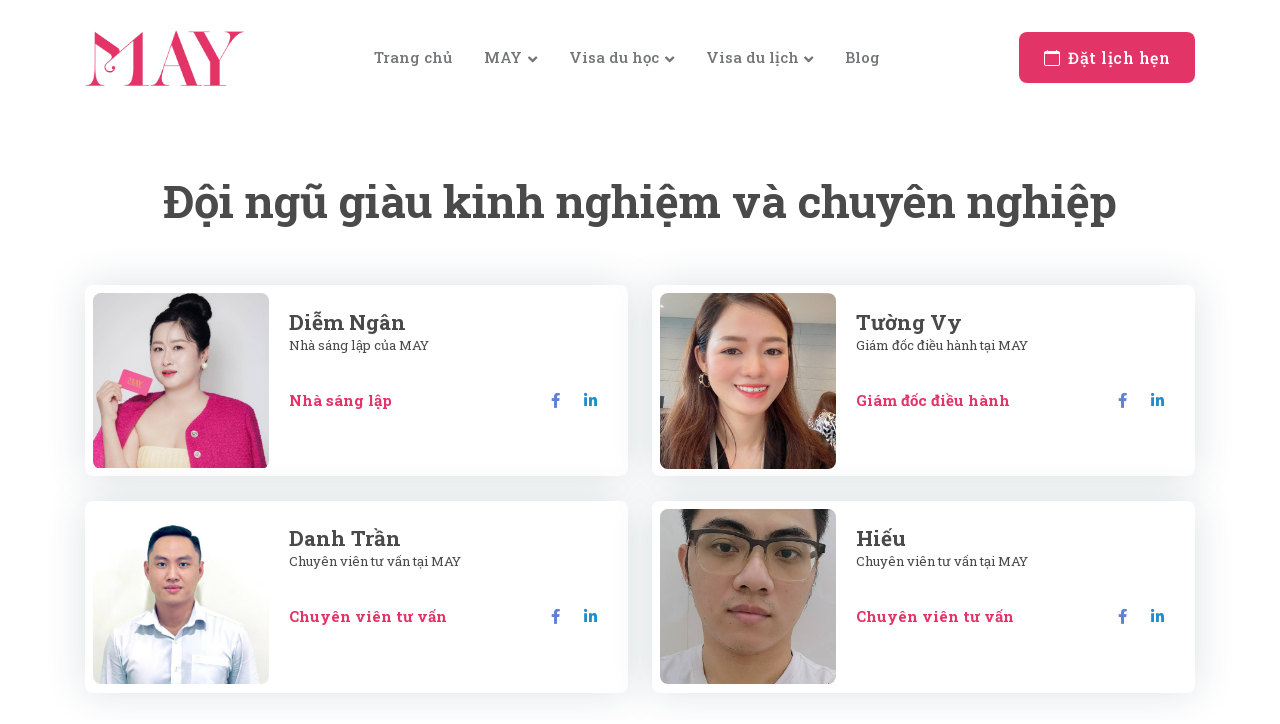

--- FILE ---
content_type: text/html; charset=UTF-8
request_url: https://www.mayedu.vn/may/doi-ngu/
body_size: 9732
content:
<!doctype html>
<html lang="en-US"
	prefix="og: https://ogp.me/ns#" >
    <head><style>img.lazy{min-height:1px}</style><link rel="preload" href="https://www.mayedu.vn/wp-content/plugins/w3-total-cache/pub/js/lazyload.min.js" as="script">
        
        <!-- Favicon -->
        <link rel="shortcut icon" href="https://www.mayedu.vn/wp-content/themes/mayv3/favicon.ico">

        <!-- Google Font -->
        <link rel="preconnect" href="https://fonts.googleapis.com">
        <link rel="preconnect" href="https://fonts.gstatic.com" crossorigin>
        <link rel="stylesheet" href="https://fonts.googleapis.com/css2?family=Roboto+Slab:wght@300;400;500;600;700&family=Roboto:wght@400;500;700&display=swap">
        
        <!-- Required meta tags -->
        <meta charset="UTF-8">
        <meta name="viewport" content="width=device-width, initial-scale=1, shrink-to-fit=no">
        <link rel="alternate" type="application/rss+xml" title="RSS 2.0" href="https://www.mayedu.vn/feed/" />
        <link rel="alternate" type="text/xml" title="RSS .92" href="https://www.mayedu.vn/feed/rss/" />
        <link rel="alternate" type="application/atom+xml" title="Atom 0.3" href="https://www.mayedu.vn/feed/atom/" />
                <link rel="alternate" href="https://www.mayedu.vn/may/doi-ngu" hreflang="vi-vn" />
        <link rel="pingback" href="https://www.mayedu.vn/xmlrpc.php" />


        <!-- Plugins CSS -->
        <link rel="stylesheet" type="text/css" href="https://www.mayedu.vn/wp-content/themes/mayv3/assets/vendor/font-awesome/css/all.min.css">
        <link rel="stylesheet" type="text/css" href="https://www.mayedu.vn/wp-content/themes/mayv3/assets/vendor/bootstrap-icons/bootstrap-icons.css">
        <link rel="stylesheet" type="text/css" href="https://www.mayedu.vn/wp-content/themes/mayv3/assets/vendor/tiny-slider/tiny-slider.css">
        <link rel="stylesheet" type="text/css" href="https://www.mayedu.vn/wp-content/themes/mayv3/assets/vendor/glightbox/css/glightbox.css">
        <link rel="stylesheet" type="text/css" href="https://www.mayedu.vn/wp-content/themes/mayv3/assets/vendor/dzsparallaxer/dzsparallaxer.css">

        <!-- Theme CSS -->
	    <link rel="stylesheet" type="text/css" href="https://www.mayedu.vn/wp-content/themes/mayv3/assets/css/style.css">

        <!-- Google tag (gtag.js) -->
<script async src="https://www.googletagmanager.com/gtag/js?id=G-CL560G8GRL" type="27991b7f92a28ce12679ae04-text/javascript"></script>
<script type="27991b7f92a28ce12679ae04-text/javascript">
  window.dataLayer = window.dataLayer || [];
  function gtag(){dataLayer.push(arguments);}
  gtag('js', new Date());

  gtag('config', 'G-CL560G8GRL');
</script>
<!-- Google Tag Manager -->
<script type="27991b7f92a28ce12679ae04-text/javascript">(function(w,d,s,l,i){w[l]=w[l]||[];w[l].push({'gtm.start':
new Date().getTime(),event:'gtm.js'});var f=d.getElementsByTagName(s)[0],
j=d.createElement(s),dl=l!='dataLayer'?'&l='+l:'';j.async=true;j.src=
'https://www.googletagmanager.com/gtm.js?id='+i+dl;f.parentNode.insertBefore(j,f);
})(window,document,'script','dataLayer','GTM-K7XHJ5ZP');</script>
<!-- End Google Tag Manager -->        
        <!-- Mixpanel tracking -->
        <script type="27991b7f92a28ce12679ae04-text/javascript">
            (function (f, b) { if (!b.__SV) { var e, g, i, h; window.mixpanel = b; b._i = []; b.init = function (e, f, c) { function g(a, d) { var b = d.split("."); 2 == b.length && ((a = a[b[0]]), (d = b[1])); a[d] = function () { a.push([d].concat(Array.prototype.slice.call(arguments, 0))); }; } var a = b; "undefined" !== typeof c ? (a = b[c] = []) : (c = "mixpanel"); a.people = a.people || []; a.toString = function (a) { var d = "mixpanel"; "mixpanel" !== c && (d += "." + c); a || (d += " (stub)"); return d; }; a.people.toString = function () { return a.toString(1) + ".people (stub)"; }; i = "disable time_event track track_pageview track_links track_forms track_with_groups add_group set_group remove_group register register_once alias unregister identify name_tag set_config reset opt_in_tracking opt_out_tracking has_opted_in_tracking has_opted_out_tracking clear_opt_in_out_tracking start_batch_senders people.set people.set_once people.unset people.increment people.append people.union people.track_charge people.clear_charges people.delete_user people.remove".split( " "); for (h = 0; h < i.length; h++) g(a, i[h]); var j = "set set_once union unset remove delete".split(" "); a.get_group = function () { function b(c) { d[c] = function () { call2_args = arguments; call2 = [c].concat(Array.prototype.slice.call(call2_args, 0)); a.push([e, call2]); }; } for ( var d = {}, e = ["get_group"].concat( Array.prototype.slice.call(arguments, 0)), c = 0; c < j.length; c++) b(j[c]); return d; }; b._i.push([e, f, c]); }; b.__SV = 1.2; e = f.createElement("script"); e.type = "text/javascript"; e.async = !0; e.src = "undefined" !== typeof MIXPANEL_CUSTOM_LIB_URL ? MIXPANEL_CUSTOM_LIB_URL : "file:" === f.location.protocol && "//cdn.mxpnl.com/libs/mixpanel-2-latest.min.js".match(/^\/\//) ? "https://cdn.mxpnl.com/libs/mixpanel-2-latest.min.js" : "//cdn.mxpnl.com/libs/mixpanel-2-latest.min.js"; g = f.getElementsByTagName("script")[0]; g.parentNode.insertBefore(e, g); } })(document, window.mixpanel || []);
        </script>
        <script type="27991b7f92a28ce12679ae04-text/javascript">
            window.mixpanel.init('e9b4c36c6d5fd92837b385a2da3ec569', {debug: true, track_pageview: true, persistence: 'localStorage'});
            window.mixpanel.identify('1JgvD89IlJDwtwvxF5PUpp');
        </script>


        <title>Đội ngũ | Du học MAY</title>
<meta name='robots' content='max-image-preview:large' />
	<style>img:is([sizes="auto" i], [sizes^="auto," i]) { contain-intrinsic-size: 3000px 1500px }</style>
	
<!-- All In One SEO Pack 3.7.1[5251,5284] -->
<script type="application/ld+json" class="aioseop-schema">{"@context":"https://schema.org","@graph":[{"@type":"Organization","@id":"https://www.mayedu.vn/#organization","url":"https://www.mayedu.vn/","name":"Du học MAY","sameAs":["http://facebook.com/duhocmay"],"logo":{"@type":"ImageObject","@id":"https://www.mayedu.vn/#logo","url":"http://mayedu.vn/wp-content/uploads/2020/12/IMG_1440.png"},"image":{"@id":"https://www.mayedu.vn/#logo"},"contactPoint":{"@type":"ContactPoint","telephone":"+0906600329","contactType":"customer support"}},{"@type":"WebSite","@id":"https://www.mayedu.vn/#website","url":"https://www.mayedu.vn/","name":"Du học MAY","publisher":{"@id":"https://www.mayedu.vn/#organization"},"potentialAction":{"@type":"SearchAction","target":"https://www.mayedu.vn/?s={search_term_string}","query-input":"required name=search_term_string"}},{"@type":"WebPage","@id":"https://www.mayedu.vn/may/doi-ngu/#webpage","url":"https://www.mayedu.vn/may/doi-ngu/","inLanguage":"en-US","name":"Đội ngũ","isPartOf":{"@id":"https://www.mayedu.vn/#website"},"breadcrumb":{"@id":"https://www.mayedu.vn/may/doi-ngu/#breadcrumblist"},"datePublished":"2023-10-19T09:45:15+00:00","dateModified":"2023-10-19T09:45:15+00:00"},{"@type":"BreadcrumbList","@id":"https://www.mayedu.vn/may/doi-ngu/#breadcrumblist","itemListElement":[{"@type":"ListItem","position":1,"item":{"@type":"WebPage","@id":"https://www.mayedu.vn/","url":"https://www.mayedu.vn/","name":"Du học MAY"}},{"@type":"ListItem","position":2,"item":{"@type":"WebPage","@id":"https://www.mayedu.vn/may/","url":"https://www.mayedu.vn/may/","name":"MAY"}},{"@type":"ListItem","position":3,"item":{"@type":"WebPage","@id":"https://www.mayedu.vn/may/doi-ngu/","url":"https://www.mayedu.vn/may/doi-ngu/","name":"Đội ngũ"}}]}]}</script>
<link rel="canonical" href="https://www.mayedu.vn/may/doi-ngu/" />
<meta property="og:type" content="article" />
<meta property="og:title" content="Đội ngũ | Du học MAY" />
<meta property="og:description" content="Cần thông tin về Đội ngũ page" />
<meta property="og:url" content="https://www.mayedu.vn/may/doi-ngu/" />
<meta property="og:site_name" content="Du học MAY" />
<meta property="og:image" content="https://mayedu.vn/wp-content/uploads/2020/12/IMG_1440.png" />
<meta property="article:published_time" content="2023-10-19T09:45:15Z" />
<meta property="article:modified_time" content="2023-10-19T09:45:15Z" />
<meta property="og:image:secure_url" content="https://mayedu.vn/wp-content/uploads/2020/12/IMG_1440.png" />
<meta name="twitter:card" content="summary" />
<meta name="twitter:title" content="Đội ngũ | Du học MAY" />
<meta name="twitter:description" content="Cần thông tin về Đội ngũ page" />
<meta name="twitter:image" content="https://mayedu.vn/wp-content/uploads/2020/12/IMG_1440.png" />
<!-- All In One SEO Pack -->
<script type="27991b7f92a28ce12679ae04-text/javascript">
/* <![CDATA[ */
window._wpemojiSettings = {"baseUrl":"https:\/\/s.w.org\/images\/core\/emoji\/15.1.0\/72x72\/","ext":".png","svgUrl":"https:\/\/s.w.org\/images\/core\/emoji\/15.1.0\/svg\/","svgExt":".svg","source":{"concatemoji":"https:\/\/www.mayedu.vn\/wp-includes\/js\/wp-emoji-release.min.js?ver=6.8.1"}};
/*! This file is auto-generated */
!function(i,n){var o,s,e;function c(e){try{var t={supportTests:e,timestamp:(new Date).valueOf()};sessionStorage.setItem(o,JSON.stringify(t))}catch(e){}}function p(e,t,n){e.clearRect(0,0,e.canvas.width,e.canvas.height),e.fillText(t,0,0);var t=new Uint32Array(e.getImageData(0,0,e.canvas.width,e.canvas.height).data),r=(e.clearRect(0,0,e.canvas.width,e.canvas.height),e.fillText(n,0,0),new Uint32Array(e.getImageData(0,0,e.canvas.width,e.canvas.height).data));return t.every(function(e,t){return e===r[t]})}function u(e,t,n){switch(t){case"flag":return n(e,"\ud83c\udff3\ufe0f\u200d\u26a7\ufe0f","\ud83c\udff3\ufe0f\u200b\u26a7\ufe0f")?!1:!n(e,"\ud83c\uddfa\ud83c\uddf3","\ud83c\uddfa\u200b\ud83c\uddf3")&&!n(e,"\ud83c\udff4\udb40\udc67\udb40\udc62\udb40\udc65\udb40\udc6e\udb40\udc67\udb40\udc7f","\ud83c\udff4\u200b\udb40\udc67\u200b\udb40\udc62\u200b\udb40\udc65\u200b\udb40\udc6e\u200b\udb40\udc67\u200b\udb40\udc7f");case"emoji":return!n(e,"\ud83d\udc26\u200d\ud83d\udd25","\ud83d\udc26\u200b\ud83d\udd25")}return!1}function f(e,t,n){var r="undefined"!=typeof WorkerGlobalScope&&self instanceof WorkerGlobalScope?new OffscreenCanvas(300,150):i.createElement("canvas"),a=r.getContext("2d",{willReadFrequently:!0}),o=(a.textBaseline="top",a.font="600 32px Arial",{});return e.forEach(function(e){o[e]=t(a,e,n)}),o}function t(e){var t=i.createElement("script");t.src=e,t.defer=!0,i.head.appendChild(t)}"undefined"!=typeof Promise&&(o="wpEmojiSettingsSupports",s=["flag","emoji"],n.supports={everything:!0,everythingExceptFlag:!0},e=new Promise(function(e){i.addEventListener("DOMContentLoaded",e,{once:!0})}),new Promise(function(t){var n=function(){try{var e=JSON.parse(sessionStorage.getItem(o));if("object"==typeof e&&"number"==typeof e.timestamp&&(new Date).valueOf()<e.timestamp+604800&&"object"==typeof e.supportTests)return e.supportTests}catch(e){}return null}();if(!n){if("undefined"!=typeof Worker&&"undefined"!=typeof OffscreenCanvas&&"undefined"!=typeof URL&&URL.createObjectURL&&"undefined"!=typeof Blob)try{var e="postMessage("+f.toString()+"("+[JSON.stringify(s),u.toString(),p.toString()].join(",")+"));",r=new Blob([e],{type:"text/javascript"}),a=new Worker(URL.createObjectURL(r),{name:"wpTestEmojiSupports"});return void(a.onmessage=function(e){c(n=e.data),a.terminate(),t(n)})}catch(e){}c(n=f(s,u,p))}t(n)}).then(function(e){for(var t in e)n.supports[t]=e[t],n.supports.everything=n.supports.everything&&n.supports[t],"flag"!==t&&(n.supports.everythingExceptFlag=n.supports.everythingExceptFlag&&n.supports[t]);n.supports.everythingExceptFlag=n.supports.everythingExceptFlag&&!n.supports.flag,n.DOMReady=!1,n.readyCallback=function(){n.DOMReady=!0}}).then(function(){return e}).then(function(){var e;n.supports.everything||(n.readyCallback(),(e=n.source||{}).concatemoji?t(e.concatemoji):e.wpemoji&&e.twemoji&&(t(e.twemoji),t(e.wpemoji)))}))}((window,document),window._wpemojiSettings);
/* ]]> */
</script>
<style id='wp-emoji-styles-inline-css' type='text/css'>

	img.wp-smiley, img.emoji {
		display: inline !important;
		border: none !important;
		box-shadow: none !important;
		height: 1em !important;
		width: 1em !important;
		margin: 0 0.07em !important;
		vertical-align: -0.1em !important;
		background: none !important;
		padding: 0 !important;
	}
</style>
<link rel='stylesheet' id='wp-block-library-css' href='https://www.mayedu.vn/wp-includes/css/dist/block-library/style.min.css?ver=6.8.1' type='text/css' media='all' />
<style id='classic-theme-styles-inline-css' type='text/css'>
/*! This file is auto-generated */
.wp-block-button__link{color:#fff;background-color:#32373c;border-radius:9999px;box-shadow:none;text-decoration:none;padding:calc(.667em + 2px) calc(1.333em + 2px);font-size:1.125em}.wp-block-file__button{background:#32373c;color:#fff;text-decoration:none}
</style>
<style id='global-styles-inline-css' type='text/css'>
:root{--wp--preset--aspect-ratio--square: 1;--wp--preset--aspect-ratio--4-3: 4/3;--wp--preset--aspect-ratio--3-4: 3/4;--wp--preset--aspect-ratio--3-2: 3/2;--wp--preset--aspect-ratio--2-3: 2/3;--wp--preset--aspect-ratio--16-9: 16/9;--wp--preset--aspect-ratio--9-16: 9/16;--wp--preset--color--black: #000000;--wp--preset--color--cyan-bluish-gray: #abb8c3;--wp--preset--color--white: #ffffff;--wp--preset--color--pale-pink: #f78da7;--wp--preset--color--vivid-red: #cf2e2e;--wp--preset--color--luminous-vivid-orange: #ff6900;--wp--preset--color--luminous-vivid-amber: #fcb900;--wp--preset--color--light-green-cyan: #7bdcb5;--wp--preset--color--vivid-green-cyan: #00d084;--wp--preset--color--pale-cyan-blue: #8ed1fc;--wp--preset--color--vivid-cyan-blue: #0693e3;--wp--preset--color--vivid-purple: #9b51e0;--wp--preset--gradient--vivid-cyan-blue-to-vivid-purple: linear-gradient(135deg,rgba(6,147,227,1) 0%,rgb(155,81,224) 100%);--wp--preset--gradient--light-green-cyan-to-vivid-green-cyan: linear-gradient(135deg,rgb(122,220,180) 0%,rgb(0,208,130) 100%);--wp--preset--gradient--luminous-vivid-amber-to-luminous-vivid-orange: linear-gradient(135deg,rgba(252,185,0,1) 0%,rgba(255,105,0,1) 100%);--wp--preset--gradient--luminous-vivid-orange-to-vivid-red: linear-gradient(135deg,rgba(255,105,0,1) 0%,rgb(207,46,46) 100%);--wp--preset--gradient--very-light-gray-to-cyan-bluish-gray: linear-gradient(135deg,rgb(238,238,238) 0%,rgb(169,184,195) 100%);--wp--preset--gradient--cool-to-warm-spectrum: linear-gradient(135deg,rgb(74,234,220) 0%,rgb(151,120,209) 20%,rgb(207,42,186) 40%,rgb(238,44,130) 60%,rgb(251,105,98) 80%,rgb(254,248,76) 100%);--wp--preset--gradient--blush-light-purple: linear-gradient(135deg,rgb(255,206,236) 0%,rgb(152,150,240) 100%);--wp--preset--gradient--blush-bordeaux: linear-gradient(135deg,rgb(254,205,165) 0%,rgb(254,45,45) 50%,rgb(107,0,62) 100%);--wp--preset--gradient--luminous-dusk: linear-gradient(135deg,rgb(255,203,112) 0%,rgb(199,81,192) 50%,rgb(65,88,208) 100%);--wp--preset--gradient--pale-ocean: linear-gradient(135deg,rgb(255,245,203) 0%,rgb(182,227,212) 50%,rgb(51,167,181) 100%);--wp--preset--gradient--electric-grass: linear-gradient(135deg,rgb(202,248,128) 0%,rgb(113,206,126) 100%);--wp--preset--gradient--midnight: linear-gradient(135deg,rgb(2,3,129) 0%,rgb(40,116,252) 100%);--wp--preset--font-size--small: 13px;--wp--preset--font-size--medium: 20px;--wp--preset--font-size--large: 36px;--wp--preset--font-size--x-large: 42px;--wp--preset--spacing--20: 0.44rem;--wp--preset--spacing--30: 0.67rem;--wp--preset--spacing--40: 1rem;--wp--preset--spacing--50: 1.5rem;--wp--preset--spacing--60: 2.25rem;--wp--preset--spacing--70: 3.38rem;--wp--preset--spacing--80: 5.06rem;--wp--preset--shadow--natural: 6px 6px 9px rgba(0, 0, 0, 0.2);--wp--preset--shadow--deep: 12px 12px 50px rgba(0, 0, 0, 0.4);--wp--preset--shadow--sharp: 6px 6px 0px rgba(0, 0, 0, 0.2);--wp--preset--shadow--outlined: 6px 6px 0px -3px rgba(255, 255, 255, 1), 6px 6px rgba(0, 0, 0, 1);--wp--preset--shadow--crisp: 6px 6px 0px rgba(0, 0, 0, 1);}:where(.is-layout-flex){gap: 0.5em;}:where(.is-layout-grid){gap: 0.5em;}body .is-layout-flex{display: flex;}.is-layout-flex{flex-wrap: wrap;align-items: center;}.is-layout-flex > :is(*, div){margin: 0;}body .is-layout-grid{display: grid;}.is-layout-grid > :is(*, div){margin: 0;}:where(.wp-block-columns.is-layout-flex){gap: 2em;}:where(.wp-block-columns.is-layout-grid){gap: 2em;}:where(.wp-block-post-template.is-layout-flex){gap: 1.25em;}:where(.wp-block-post-template.is-layout-grid){gap: 1.25em;}.has-black-color{color: var(--wp--preset--color--black) !important;}.has-cyan-bluish-gray-color{color: var(--wp--preset--color--cyan-bluish-gray) !important;}.has-white-color{color: var(--wp--preset--color--white) !important;}.has-pale-pink-color{color: var(--wp--preset--color--pale-pink) !important;}.has-vivid-red-color{color: var(--wp--preset--color--vivid-red) !important;}.has-luminous-vivid-orange-color{color: var(--wp--preset--color--luminous-vivid-orange) !important;}.has-luminous-vivid-amber-color{color: var(--wp--preset--color--luminous-vivid-amber) !important;}.has-light-green-cyan-color{color: var(--wp--preset--color--light-green-cyan) !important;}.has-vivid-green-cyan-color{color: var(--wp--preset--color--vivid-green-cyan) !important;}.has-pale-cyan-blue-color{color: var(--wp--preset--color--pale-cyan-blue) !important;}.has-vivid-cyan-blue-color{color: var(--wp--preset--color--vivid-cyan-blue) !important;}.has-vivid-purple-color{color: var(--wp--preset--color--vivid-purple) !important;}.has-black-background-color{background-color: var(--wp--preset--color--black) !important;}.has-cyan-bluish-gray-background-color{background-color: var(--wp--preset--color--cyan-bluish-gray) !important;}.has-white-background-color{background-color: var(--wp--preset--color--white) !important;}.has-pale-pink-background-color{background-color: var(--wp--preset--color--pale-pink) !important;}.has-vivid-red-background-color{background-color: var(--wp--preset--color--vivid-red) !important;}.has-luminous-vivid-orange-background-color{background-color: var(--wp--preset--color--luminous-vivid-orange) !important;}.has-luminous-vivid-amber-background-color{background-color: var(--wp--preset--color--luminous-vivid-amber) !important;}.has-light-green-cyan-background-color{background-color: var(--wp--preset--color--light-green-cyan) !important;}.has-vivid-green-cyan-background-color{background-color: var(--wp--preset--color--vivid-green-cyan) !important;}.has-pale-cyan-blue-background-color{background-color: var(--wp--preset--color--pale-cyan-blue) !important;}.has-vivid-cyan-blue-background-color{background-color: var(--wp--preset--color--vivid-cyan-blue) !important;}.has-vivid-purple-background-color{background-color: var(--wp--preset--color--vivid-purple) !important;}.has-black-border-color{border-color: var(--wp--preset--color--black) !important;}.has-cyan-bluish-gray-border-color{border-color: var(--wp--preset--color--cyan-bluish-gray) !important;}.has-white-border-color{border-color: var(--wp--preset--color--white) !important;}.has-pale-pink-border-color{border-color: var(--wp--preset--color--pale-pink) !important;}.has-vivid-red-border-color{border-color: var(--wp--preset--color--vivid-red) !important;}.has-luminous-vivid-orange-border-color{border-color: var(--wp--preset--color--luminous-vivid-orange) !important;}.has-luminous-vivid-amber-border-color{border-color: var(--wp--preset--color--luminous-vivid-amber) !important;}.has-light-green-cyan-border-color{border-color: var(--wp--preset--color--light-green-cyan) !important;}.has-vivid-green-cyan-border-color{border-color: var(--wp--preset--color--vivid-green-cyan) !important;}.has-pale-cyan-blue-border-color{border-color: var(--wp--preset--color--pale-cyan-blue) !important;}.has-vivid-cyan-blue-border-color{border-color: var(--wp--preset--color--vivid-cyan-blue) !important;}.has-vivid-purple-border-color{border-color: var(--wp--preset--color--vivid-purple) !important;}.has-vivid-cyan-blue-to-vivid-purple-gradient-background{background: var(--wp--preset--gradient--vivid-cyan-blue-to-vivid-purple) !important;}.has-light-green-cyan-to-vivid-green-cyan-gradient-background{background: var(--wp--preset--gradient--light-green-cyan-to-vivid-green-cyan) !important;}.has-luminous-vivid-amber-to-luminous-vivid-orange-gradient-background{background: var(--wp--preset--gradient--luminous-vivid-amber-to-luminous-vivid-orange) !important;}.has-luminous-vivid-orange-to-vivid-red-gradient-background{background: var(--wp--preset--gradient--luminous-vivid-orange-to-vivid-red) !important;}.has-very-light-gray-to-cyan-bluish-gray-gradient-background{background: var(--wp--preset--gradient--very-light-gray-to-cyan-bluish-gray) !important;}.has-cool-to-warm-spectrum-gradient-background{background: var(--wp--preset--gradient--cool-to-warm-spectrum) !important;}.has-blush-light-purple-gradient-background{background: var(--wp--preset--gradient--blush-light-purple) !important;}.has-blush-bordeaux-gradient-background{background: var(--wp--preset--gradient--blush-bordeaux) !important;}.has-luminous-dusk-gradient-background{background: var(--wp--preset--gradient--luminous-dusk) !important;}.has-pale-ocean-gradient-background{background: var(--wp--preset--gradient--pale-ocean) !important;}.has-electric-grass-gradient-background{background: var(--wp--preset--gradient--electric-grass) !important;}.has-midnight-gradient-background{background: var(--wp--preset--gradient--midnight) !important;}.has-small-font-size{font-size: var(--wp--preset--font-size--small) !important;}.has-medium-font-size{font-size: var(--wp--preset--font-size--medium) !important;}.has-large-font-size{font-size: var(--wp--preset--font-size--large) !important;}.has-x-large-font-size{font-size: var(--wp--preset--font-size--x-large) !important;}
:where(.wp-block-post-template.is-layout-flex){gap: 1.25em;}:where(.wp-block-post-template.is-layout-grid){gap: 1.25em;}
:where(.wp-block-columns.is-layout-flex){gap: 2em;}:where(.wp-block-columns.is-layout-grid){gap: 2em;}
:root :where(.wp-block-pullquote){font-size: 1.5em;line-height: 1.6;}
</style>
<script type="27991b7f92a28ce12679ae04-text/javascript" src="https://www.mayedu.vn/wp-includes/js/jquery/jquery.min.js?ver=3.7.1" id="jquery-core-js"></script>
<script type="27991b7f92a28ce12679ae04-text/javascript" src="https://www.mayedu.vn/wp-includes/js/jquery/jquery-migrate.min.js?ver=3.4.1" id="jquery-migrate-js"></script>
<link rel="https://api.w.org/" href="https://www.mayedu.vn/wp-json/" /><link rel="alternate" title="JSON" type="application/json" href="https://www.mayedu.vn/wp-json/wp/v2/pages/1786" /><link rel="EditURI" type="application/rsd+xml" title="RSD" href="https://www.mayedu.vn/xmlrpc.php?rsd" />
<meta name="generator" content="WordPress 6.8.1" />
<link rel='shortlink' href='https://www.mayedu.vn/?p=1786' />
<link rel="alternate" title="oEmbed (JSON)" type="application/json+oembed" href="https://www.mayedu.vn/wp-json/oembed/1.0/embed?url=https%3A%2F%2Fwww.mayedu.vn%2Fmay%2Fdoi-ngu%2F" />
<link rel="alternate" title="oEmbed (XML)" type="text/xml+oembed" href="https://www.mayedu.vn/wp-json/oembed/1.0/embed?url=https%3A%2F%2Fwww.mayedu.vn%2Fmay%2Fdoi-ngu%2F&#038;format=xml" />
<link rel="icon" href="https://www.mayedu.vn/wp-content/uploads/2023/07/cropped-may-logo-svg-32x32.jpg" sizes="32x32" />
<link rel="icon" href="https://www.mayedu.vn/wp-content/uploads/2023/07/cropped-may-logo-svg-192x192.jpg" sizes="192x192" />
<link rel="apple-touch-icon" href="https://www.mayedu.vn/wp-content/uploads/2023/07/cropped-may-logo-svg-180x180.jpg" />
<meta name="msapplication-TileImage" content="https://www.mayedu.vn/wp-content/uploads/2023/07/cropped-may-logo-svg-270x270.jpg" />
    </head>
    <body>
        <!-- Header START -->
        <header class="navbar-light navbar-sticky">
            <!-- Logo Nav START -->
            <nav class="navbar navbar-expand-lg">
                <div class="container">
                    <!-- Logo START -->
                    <a class="navbar-brand me-0" href="https://www.mayedu.vn">
                        <img class="light-mode-item navbar-brand-item lazy" src="data:image/svg+xml,%3Csvg%20xmlns='http://www.w3.org/2000/svg'%20viewBox='0%200%201%201'%3E%3C/svg%3E" data-src="https://www.mayedu.vn/wp-content/themes/mayv3/assets/svg/may-logo-light.svg" alt="logo">
                    </a>
                    <!-- Logo END -->

                    <!-- Responsive navbar toggler -->
                    <button class="navbar-toggler ms-auto" type="button" data-bs-toggle="collapse" data-bs-target="#navbarCollapse" aria-controls="navbarCollapse" aria-expanded="false" aria-label="Toggle navigation">
                        <span class="navbar-toggler-animation">
                            <span></span>
                            <span></span>
                            <span></span>
                        </span>
                    </button>

                    <!-- Main navbar START -->
                    <div class="navbar-collapse collapse" id="navbarCollapse">

                        <!-- Nav Search END -->
                        <ul class="navbar-nav navbar-nav-scroll mx-auto">
                            <!-- Nav item 2 Pages -->
                            <li class="nav-item dropdown">
                                <a class="nav-link" href="https://www.mayedu.vn">Trang chủ</a>
                            </li>
                            <!-- Nav item 2 Pages -->
                            <li class="nav-item dropdown">
                                <a class="nav-link dropdown-toggle" href="#" data-bs-toggle="dropdown" aria-haspopup="true" aria-expanded="false">MAY</a>
                                <ul class="dropdown-menu" aria-labelledby="pagesMenu">
                                    <li> <a class="dropdown-item" href="https://www.mayedu.vn/may/cau-chuyen/">Câu chuyện</a></li>
                                    <li> <a class="dropdown-item" href="https://www.mayedu.vn/may/khai-van/">Khai vấn</a></li>
                                    <li> <a class="dropdown-item" href="https://www.mayedu.vn/may/doi-tac/">Đối tác</a></li>
                                    <li> <a class="dropdown-item" href="https://www.mayedu.vn/may/doi-ngu/">Đội ngũ</a></li>
                                </ul>
                            </li>
                            <!-- <li class="nav-item dropdown"> <a class="nav-link" href="#">Visa du lịch</a></li> -->

                            <li class="nav-item dropdown">
                                <a class="nav-link dropdown-toggle" href="#" data-bs-toggle="dropdown" aria-haspopup="true" aria-expanded="false">Visa du học</a>
                                <ul class="dropdown-menu" aria-labelledby="pagesMenu">
                                    <li> <a class="dropdown-item" href="https://www.mayedu.vn/dich-vu/visa-du-hoc/du-hoc-toan-thoi-gian/">Du học toàn thời gian</a></li>
                                    <li> <a class="dropdown-item" href="https://www.mayedu.vn/dich-vu/visa-du-hoc/du-hoc-he/">Du học hè</a></li>
                                    <li> <a class="dropdown-item" href="https://www.mayedu.vn/dich-vu/visa-du-hoc/du-hoc-tet/">Du học tết</a></li>
                                    <li> <a class="dropdown-item" href="https://www.mayedu.vn/dich-vu/visa-du-hoc/visa-trao-doi/">Visa trao đổi</a></li>
                                    <li> <a class="dropdown-item" href="https://www.mayedu.vn/dich-vu/visa-du-hoc/visa-hoc-nghe/">Visa học nghề</a></li>
                                </ul>
                            </li>

                            <li class="nav-item dropdown">
                                <a class="nav-link dropdown-toggle" href="#" data-bs-toggle="dropdown" aria-haspopup="true" aria-expanded="false">Visa du lịch</a>
                                <ul class="dropdown-menu" aria-labelledby="pagesMenu">
                                    <li> <a class="dropdown-item" href="https://www.mayedu.vn/dich-vu/visa-du-lich/visa-du-lich-tu-tuc/">Visa du lịch tự túc</a></li>
                                    <li> <a class="dropdown-item" href="https://www.mayedu.vn/dich-vu/visa-du-lich/visa-du-lich-theo-doan/">Visa du lịch theo đoàn</a></li>
                                </ul>
                            </li>

                            <li class="nav-item dropdown"> <a class="nav-link" href="https://www.mayedu.vn/blog/">Blog</a></li>
                        </ul>
                    </div>
                    <!-- Main navbar END -->
                    <div class="navbar-nav ms-2">
                        <a class="btn btn-primary-soft btn-lg mt-1" href="https://www.mayedu.vn/dat-lich-hen" target="_blank"><i class="bi bi-calendar me-2"></i>Đặt lịch hẹn</a>
                    </div>

                </div>
            </nav>
            <!-- Logo Nav END -->
        </header>
        <!-- Header END --><!-- ========== MAIN CONTENT ========== -->
<main id="content" role="main">
	<section class="bg-white position-relative overflow-hidden">
		<div class="container">
			<div class="row justify-content-center mb-5">
				<div class="col-md-12 text-center">
					<h2 class="fs-1">Đội ngũ giàu kinh nghiệm và chuyên nghiệp</h3>
				</div>
			</div>
			<div class="row g-4 justify-content-center">
				<!-- Card item START -->
				<div class="col-lg-10 col-xl-6">
					<div class="card shadow p-2">
						<div class="row g-0">
							<!-- Image -->
							<div class="col-md-4">
								<img src="data:image/svg+xml,%3Csvg%20xmlns='http://www.w3.org/2000/svg'%20viewBox='0%200%201%201'%3E%3C/svg%3E" data-src="https://www.mayedu.vn/wp-content/themes/mayv3/assets/images/team/ngan.jpg" class="rounded-3 lazy" alt="Diễm Ngân">
							</div>

							<!-- Card body -->
							<div class="col-md-8">
								<div class="card-body">
									<!-- Title -->
									<div class="d-sm-flex justify-content-sm-between mb-2 mb-sm-3">
										<div>
											<h5 class="card-title mb-0"><a href="#">Diễm Ngân</a></h5>
											<p class="small mb-2 mb-sm-0">Nhà sáng lập của MAY</p>
										</div>
										<!-- <span class="h6 fw-light">4.3<i class="fas fa-star text-warning ms-1"></i></span> -->
									</div>
									<!-- Content -->
									<p class="text-truncate-2 mb-3"></p>
									<!-- Info -->
									<div class="d-sm-flex justify-content-sm-between align-items-center">
										<!-- Title -->
										<h6 class="text-primary mb-0">Nhà sáng lập</h6>

										<!-- Social button -->
										<ul class="list-inline mb-0 mt-3 mt-sm-0">
											<li class="list-inline-item"> 
												<a class="mb-0 me-1 text-facebook" href="https://www.facebook.com/diemnganeduviet"><i class="fab fa-fw fa-facebook-f"></i></a> 
											</li>
											<!-- <li class="list-inline-item"> 
												<a class="mb-0 me-1 text-instagram-gradient" href="#"><i class="fab fa-fw fa-instagram"></i></a> 
											</li>
											<li class="list-inline-item"> 
												<a class="mb-0 me-1 text-twitter" href="#"><i class="fab fa-fw fa-twitter"></i></a> 
											</li> -->
											<li class="list-inline-item"> 
												<a class="mb-0 text-linkedin" href="#"><i class="fab fa-fw fa-linkedin-in"></i></a> 
											</li>
										</ul>
									</div>
								</div>
							</div>
						</div>
					</div>
				</div>
				<!-- Card item END -->

				<!-- Card item START -->
				<div class="col-lg-10 col-xl-6">
					<div class="card shadow p-2">
						<div class="row g-0">
							<!-- Image -->
							<div class="col-md-4">
								<img src="data:image/svg+xml,%3Csvg%20xmlns='http://www.w3.org/2000/svg'%20viewBox='0%200%201%201'%3E%3C/svg%3E" data-src="https://www.mayedu.vn/wp-content/themes/mayv3/assets/images/team/vy.jpg" class="rounded-3 lazy" alt="Tường Vy">
							</div>

							<!-- Card body -->
							<div class="col-md-8">
								<div class="card-body">
									<!-- Title -->
									<div class="d-sm-flex justify-content-sm-between mb-2 mb-sm-3">
										<div>
											<h5 class="card-title mb-0"><a href="https://www.facebook.com/stefany.pham">Tường Vy</a></h5>
											<p class="small mb-2 mb-sm-0">Giám đốc điều hành tại MAY</p>
										</div>
										<!-- <span class="h6 fw-light">4.3<i class="fas fa-star text-warning ms-1"></i></span> -->
									</div>
									<!-- Content -->
									<p class="text-truncate-2 mb-3"></p>
									<!-- Info -->
									<div class="d-sm-flex justify-content-sm-between align-items-center">
										<!-- Title -->
										<h6 class="text-primary mb-0">Giám đốc điều hành</h6>

										<!-- Social button -->
										<ul class="list-inline mb-0 mt-3 mt-sm-0">
											<li class="list-inline-item"> 
												<a class="mb-0 me-1 text-facebook" href="#"><i class="fab fa-fw fa-facebook-f"></i></a> 
											</li>
											<!-- <li class="list-inline-item"> 
												<a class="mb-0 me-1 text-instagram-gradient" href="#"><i class="fab fa-fw fa-instagram"></i></a> 
											</li>
											<li class="list-inline-item"> 
												<a class="mb-0 me-1 text-twitter" href="#"><i class="fab fa-fw fa-twitter"></i></a> 
											</li> -->
											<li class="list-inline-item"> 
												<a class="mb-0 text-linkedin" href="#"><i class="fab fa-fw fa-linkedin-in"></i></a> 
											</li>
										</ul>
									</div>
								</div>
							</div>
						</div>
					</div>
				</div>
				<!-- Card item END -->


				<!-- Card item START -->
				<div class="col-lg-10 col-xl-6">
					<div class="card shadow p-2">
						<div class="row g-0">
							<!-- Image -->
							<div class="col-md-4">
								<img src="data:image/svg+xml,%3Csvg%20xmlns='http://www.w3.org/2000/svg'%20viewBox='0%200%201%201'%3E%3C/svg%3E" data-src="https://www.mayedu.vn/wp-content/themes/mayv3/assets/images/team/danh.jpg" class="rounded-3 lazy" alt="Danh Trần">
							</div>

							<!-- Card body -->
							<div class="col-md-8">
								<div class="card-body">
									<!-- Title -->
									<div class="d-sm-flex justify-content-sm-between mb-2 mb-sm-3">
										<div>
											<h5 class="card-title mb-0"><a href="#">Danh Trần</a></h5>
											<p class="small mb-2 mb-sm-0">Chuyên viên tư vấn tại MAY</p>
										</div>
										<!-- <span class="h6 fw-light">4.3<i class="fas fa-star text-warning ms-1"></i></span> -->
									</div>
									<!-- Content -->
									<p class="text-truncate-2 mb-3"></p>
									<!-- Info -->
									<div class="d-sm-flex justify-content-sm-between align-items-center">
										<!-- Title -->
										<h6 class="text-primary mb-0">Chuyên viên tư vấn</h6>

										<!-- Social button -->
										<ul class="list-inline mb-0 mt-3 mt-sm-0">
											<li class="list-inline-item"> 
												<a class="mb-0 me-1 text-facebook" href="#"><i class="fab fa-fw fa-facebook-f"></i></a> 
											</li>
											<!-- <li class="list-inline-item"> 
												<a class="mb-0 me-1 text-instagram-gradient" href="#"><i class="fab fa-fw fa-instagram"></i></a> 
											</li>
											<li class="list-inline-item"> 
												<a class="mb-0 me-1 text-twitter" href="#"><i class="fab fa-fw fa-twitter"></i></a> 
											</li> -->
											<li class="list-inline-item"> 
												<a class="mb-0 text-linkedin" href="#"><i class="fab fa-fw fa-linkedin-in"></i></a> 
											</li>
										</ul>
									</div>
								</div>
							</div>
						</div>
					</div>
				</div>
				<!-- Card item END -->

				<!-- Card item START -->
				<div class="col-lg-10 col-xl-6">
					<div class="card shadow p-2">
						<div class="row g-0">
							<!-- Image -->
							<div class="col-md-4">
								<img src="data:image/svg+xml,%3Csvg%20xmlns='http://www.w3.org/2000/svg'%20viewBox='0%200%201%201'%3E%3C/svg%3E" data-src="https://www.mayedu.vn/wp-content/themes/mayv3/assets/images/team/hieu.jpg" class="rounded-3 lazy" alt="Hiếu">
							</div>

							<!-- Card body -->
							<div class="col-md-8">
								<div class="card-body">
									<!-- Title -->
									<div class="d-sm-flex justify-content-sm-between mb-2 mb-sm-3">
										<div>
											<h5 class="card-title mb-0"><a href="#">Hiếu</a></h5>
											<p class="small mb-2 mb-sm-0">Chuyên viên tư vấn tại MAY</p>
										</div>
										<!-- <span class="h6 fw-light">4.3<i class="fas fa-star text-warning ms-1"></i></span> -->
									</div>
									<!-- Content -->
									<p class="text-truncate-2 mb-3"></p>
									<!-- Info -->
									<div class="d-sm-flex justify-content-sm-between align-items-center">
										<!-- Title -->
										<h6 class="text-primary mb-0">Chuyên viên tư vấn</h6>

										<!-- Social button -->
										<ul class="list-inline mb-0 mt-3 mt-sm-0">
											<li class="list-inline-item"> 
												<a class="mb-0 me-1 text-facebook" href="#"><i class="fab fa-fw fa-facebook-f"></i></a> 
											</li>
											<!-- <li class="list-inline-item"> 
												<a class="mb-0 me-1 text-instagram-gradient" href="#"><i class="fab fa-fw fa-instagram"></i></a> 
											</li> -->
											<!-- <li class="list-inline-item"> 
												<a class="mb-0 me-1 text-twitter" href="#"><i class="fab fa-fw fa-twitter"></i></a> 
											</li> -->
											<li class="list-inline-item"> 
												<a class="mb-0 text-linkedin" href="#"><i class="fab fa-fw fa-linkedin-in"></i></a> 
											</li>
										</ul>
									</div>
								</div>
							</div>
						</div>
					</div>
				</div>
				<!-- Card item END -->

			</div>
		</div>
	</section>
</main>
<!-- ========== END MAIN CONTENT ========== -->
<!-- =======================
Footer START -->
<footer class="bg-light pt-5">
	<div class="container">
		<!-- Row START -->
		<div class="row g-4">

			<!-- Widget 1 START -->
			<div class="col-lg-3">
				<!-- logo -->
				<a class="me-0" href="https://www.mayedu.vn">
					<img class="light-mode-item h-40px lazy" src="data:image/svg+xml,%3Csvg%20xmlns='http://www.w3.org/2000/svg'%20viewBox='0%200%201%201'%3E%3C/svg%3E" data-src="https://www.mayedu.vn/wp-content/themes/mayv3/assets/svg/may-logo.svg" alt="logo">
				</a>
				<h6 class="my-3">Tư vấn visa du học và du lịch</h6>
				<p class="my-3"><i class="fas fa-home"></i> Y5 Office, 135 Hai Bà Trưng, Quận 1, Hồ Chí Minh, Việt Nam.</p>
				<h5 class="mb-2 mb-md-4">Theo dõi MAY tại</h5>
				<!-- Social media icon -->
				<ul class="list-inline mb-0 mt-3">
					<li class="list-inline-item"> <a class="btn btn-white btn-sm shadow px-2 text-facebook" href="https://www.facebook.com/duhocmay"><i class="fab fa-fw fa-facebook-f"></i></a> </li>
					<li class="list-inline-item"> <a class="btn btn-white btn-sm shadow px-2 text-youtube" href="https://www.youtube.com/@Duhocmay"><i class="fab fa-fw fa-youtube"></i></a> </li>
					<li class="list-inline-item"> <a class="btn btn-white btn-sm shadow px-2 text-instagram" href="https://www.instagram.com/duhocmay"><i class="fab fa-fw fa-instagram"></i></a> </li>
				</ul>
				<h5 class="my-3">Cần hỗ trợ?</h5>
				<p class="my-3">Hotline: 0906600329</p>
				<p class="my-3">Email: <a href="/cdn-cgi/l/email-protection" class="__cf_email__" data-cfemail="dcb2bbbdb29cb1bda5b9b8a9f2aab2">[email&#160;protected]</a></p>
			</div>
			<!-- Widget 1 END -->

			<!-- Widget 2 START -->
			<div class="col-lg-9">
				<div class="row g-4">
					<!-- Link block -->
					<div class="col-6 col-md-3">
						<h5 class="mb-2 mb-md-3">MAY</h5>
						<ul class="nav flex-column">
							<li class="nav-item"><a class="nav-link" href="https://www.mayedu.vn/may/cau-chuyen/">Câu chuyện</a></li>
							<li class="nav-item"><a class="nav-link" href="https://www.mayedu.vn/may/khai-van/">Khai vấn</a></li>
							<li class="nav-item"><a class="nav-link" href="https://www.mayedu.vn/may/doi-tac/">Đối tác</a></li>
							<li class="nav-item"><a class="nav-link" href="https://www.mayedu.vn/may/doi-ngu/">Đội ngũ</a></li>
						</ul>
					</div>
									
					<!-- Link block -->
					<div class="col-6 col-md-3">
						<h5 class="mb-2 mb-md-3">Visa du học</h5>
						<ul class="nav flex-column">
							<li class="nav-item"><a class="nav-link" href="https://www.mayedu.vn/dich-vu/visa-du-hoc/du-hoc-toan-thoi-gian/">Du học toàn thời gian</a></li>
							<li class="nav-item"><a class="nav-link" href="https://www.mayedu.vn/dich-vu/visa-du-hoc/du-hoc-he/">Du học hè</a></li>
							<li class="nav-item"><a class="nav-link" href="https://www.mayedu.vn/dich-vu/visa-du-hoc/du-hoc-tet/">Du học tết</a></li>
							<li class="nav-item"><a class="nav-link" href="https://www.mayedu.vn/dich-vu/visa-du-hoc/visa-trao-doi/">Visa trao đổi</a></li>
							<li class="nav-item"><a class="nav-link" href="https://www.mayedu.vn/dich-vu/visa-du-hoc/visa-hoc-nghe/">Visa học nghề</a></li>
						</ul>
					</div>

					<div class="col-6 col-md-3">
						<h5 class="mb-2 mb-md-3">Visa du lịch</h5>
						<ul class="nav flex-column">
							<li class="nav-item"><a class="nav-link" href="https://www.mayedu.vn/dich-vu/visa-du-lich/visa-du-lich-tu-tuc/">Visa tự túc</a></li>
							<li class="nav-item"><a class="nav-link" href="https://www.mayedu.vn/dich-vu/visa-du-lich/visa-du-lich-theo-doan/">Visa du lịch theo đoàn</a></li>
						</ul>
					</div>

					<div class="col-6 col-md-3">
						<h5 class="mb-2 mb-md-4">Blog</h5>
						<ul class="nav flex-column">
							<li class="nav-item"><a class="nav-link" href="https://www.mayedu.vn/su-kien/">Sự kiện</a></li>
							<li class="nav-item"><a class="nav-link" href="https://www.mayedu.vn/chuyen-du-hoc/">Du hoc sinh chia sẻ</a></li>
							<li class="nav-item"><a class="nav-link" href="https://www.mayedu.vn/tu-van-du-hoc/">Thủ tục Visa</a></li>
						</ul>
					</div>
				</div>
			</div>
			<!-- Widget 2 END -->

		</div><!-- Row END -->

		<!-- Divider -->
		<hr class="mt-4 mb-0">
	</div>
</footer>
<!-- =======================
Footer END -->

<!-- Back to top -->
<div class="back-top"><i class="bi bi-arrow-up-short position-absolute top-50 start-50 translate-middle"></i></div>

<!-- JS Global Compulsory -->
<script data-cfasync="false" src="/cdn-cgi/scripts/5c5dd728/cloudflare-static/email-decode.min.js"></script><script src="https://www.mayedu.vn/wp-content/themes/mayv3/assets/vendor/bootstrap/dist/js/bootstrap.bundle.min.js" type="27991b7f92a28ce12679ae04-text/javascript"></script>
<script src="https://www.mayedu.vn/wp-content/themes/mayv3/assets/vendor/jquery/dist/jquery.min.js" type="27991b7f92a28ce12679ae04-text/javascript"></script>
<script src="https://www.mayedu.vn/wp-content/themes/mayv3/assets/vendor/jquery-migrate/dist/jquery-migrate.min.js" type="27991b7f92a28ce12679ae04-text/javascript"></script>

<!-- Vendors -->
<script src="https://www.mayedu.vn/wp-content/themes/mayv3/assets/vendor/tiny-slider/tiny-slider.js" type="27991b7f92a28ce12679ae04-text/javascript"></script>
<script src="https://www.mayedu.vn/wp-content/themes/mayv3/assets/vendor/jquery-validation/dist/jquery.validate.min.js" type="27991b7f92a28ce12679ae04-text/javascript"></script>
<script src="https://www.mayedu.vn/wp-content/themes/mayv3/assets/vendor/dzsparallaxer/dzsparallaxer.js" type="27991b7f92a28ce12679ae04-text/javascript"></script>

<!-- JS Global Compulsory -->


<!-- Template Functions -->
<script src="https://www.mayedu.vn/wp-content/themes/mayv3/assets/js/functions.js" type="27991b7f92a28ce12679ae04-text/javascript"></script>
<script type="speculationrules">
{"prefetch":[{"source":"document","where":{"and":[{"href_matches":"\/*"},{"not":{"href_matches":["\/wp-*.php","\/wp-admin\/*","\/wp-content\/uploads\/*","\/wp-content\/*","\/wp-content\/plugins\/*","\/wp-content\/themes\/mayv3\/*","\/*\\?(.+)"]}},{"not":{"selector_matches":"a[rel~=\"nofollow\"]"}},{"not":{"selector_matches":".no-prefetch, .no-prefetch a"}}]},"eagerness":"conservative"}]}
</script>
<script type="27991b7f92a28ce12679ae04-text/javascript" src="https://www.mayedu.vn/wp-content/themes/mayv3/assets/widgets/appointment/scripts.js?ver=6.8.1" id="may_appointment_widget_script-js"></script>
<script type="27991b7f92a28ce12679ae04-text/javascript" src="https://www.mayedu.vn/wp-content/themes/mayv3/assets/widgets/landing_page_subscribe/scripts.js?ver=6.8.1" id="may_landing_page_subscribe_widget_script-js"></script>
<script type="27991b7f92a28ce12679ae04-text/javascript">window.w3tc_lazyload=1,window.lazyLoadOptions={elements_selector:".lazy",callback_loaded:function(t){var e;try{e=new CustomEvent("w3tc_lazyload_loaded",{detail:{e:t}})}catch(a){(e=document.createEvent("CustomEvent")).initCustomEvent("w3tc_lazyload_loaded",!1,!1,{e:t})}window.dispatchEvent(e)}}</script><script async src="https://www.mayedu.vn/wp-content/plugins/w3-total-cache/pub/js/lazyload.min.js" type="27991b7f92a28ce12679ae04-text/javascript"></script><script src="/cdn-cgi/scripts/7d0fa10a/cloudflare-static/rocket-loader.min.js" data-cf-settings="27991b7f92a28ce12679ae04-|49" defer></script></body>
</html>
<!--
Performance optimized by W3 Total Cache. Learn more: https://www.boldgrid.com/w3-total-cache/

Page Caching using disk: enhanced{w3tc_pagecache_reject_reason}
Lazy Loading

Served from: www.mayedu.vn @ 2025-12-30 10:02:27 by W3 Total Cache
-->

--- FILE ---
content_type: image/svg+xml
request_url: https://www.mayedu.vn/wp-content/themes/mayv3/assets/svg/may-logo.svg
body_size: 25011
content:
<?xml version="1.0" encoding="UTF-8"?>
<svg width="159px" height="57px" viewBox="0 0 159 57" version="1.1" xmlns="http://www.w3.org/2000/svg" xmlns:xlink="http://www.w3.org/1999/xlink">
    <!-- Generator: Sketch 55.2 (78181) - https://sketchapp.com -->
    <title>portal-logo</title>
    <desc>Created with Sketch.</desc>
    <g id="portal-logo" stroke="none" stroke-width="1" fill="none" fill-rule="evenodd">
        <image id="logo-May-2(1)" x="-5" y="-4" width="169.66581" height="66" xlink:href="[data-uri]"></image>
    </g>
</svg>

--- FILE ---
content_type: text/javascript
request_url: https://www.mayedu.vn/wp-content/themes/mayv3/assets/widgets/appointment/scripts.js?ver=6.8.1
body_size: 79
content:
jQuery(document).ready(function($) {
	$("#frmAppointment").validate({
        submitHandler: function(form, event) {
            event.preventDefault();
            $(form).find('#frmAppointmentSuccessMessage').text('Đang trong quá trình đăng ký...xin vui lòng chờ trong giây lát').removeClass('invisible').addClass('visible');
			var errorMsg = 'Lỗi xảy ra trong quá trình đăng ký. Liên hệ chúng tôi qua số điện thoại: 0906600329';
			$.post($(form).attr('action'), $(form).serialize(), function(data) {
				if (data.response.code == 201) {
					$(form).find('#frmAppointmentSuccessMessage').text('Đăng ký thành công! chúng tôi sẽ liên hệ bạn sớm nhất.').removeClass('invisible').addClass('visible');
				} else {
					$(form).find('#frmAppointmentSuccessMessage').text(errorMsg).removeClass('invisible').addClass('visible');
				}
			}, 'json')
			.fail(function(response) {
				$(form).find('#frmAppointmentSuccessMessage').text(errorMsg).removeClass('invisible').addClass('visible');
			});
            return false;
        }
       });
});

--- FILE ---
content_type: image/svg+xml
request_url: https://www.mayedu.vn/wp-content/themes/mayv3/assets/svg/may-logo-light.svg
body_size: 25083
content:
<?xml version="1.0" encoding="UTF-8"?>
<svg width="159px" height="57px" viewBox="0 0 159 57" version="1.1" xmlns="http://www.w3.org/2000/svg" xmlns:xlink="http://www.w3.org/1999/xlink">
    <!-- Generator: Sketch 55.2 (78181) - https://sketchapp.com -->
    <title>portal-logo</title>
    <desc>Created with Sketch.</desc>
    <g id="portal-logo" stroke="none" stroke-width="1" fill="none" fill-rule="evenodd">
        <image id="logo-May-2(1)" x="-5" y="-4" width="169.66581" height="66" xlink:href="[data-uri]"></image>
    </g>
</svg>

--- FILE ---
content_type: text/javascript
request_url: https://www.mayedu.vn/wp-content/themes/mayv3/assets/widgets/landing_page_subscribe/scripts.js?ver=6.8.1
body_size: 118
content:
jQuery(document).ready(function($) {
	$("#frmLandingPageSubscribe").validate({
        submitHandler: function(form, event) {
            event.preventDefault();
            $(form).find('#frmLandingPageSubscribeSuccessMessage').text('Đang trong quá trình đăng ký...xin vui lòng chờ trong giây lát').removeClass('invisible').addClass('visible');
			var errorMsg = 'Lỗi xảy ra trong quá trình đăng ký. Liên hệ chúng tôi qua số điện thoại: 0906600329';
			$.post($(form).attr('action'), $(form).serialize(), function(data) {
				if (data.response.code == 201) {
					$(form).find('#frmLandingPageSubscribeSuccessMessage').text('Đăng ký thành công! chúng tôi sẽ liên hệ bạn sớm nhất.').removeClass('invisible').addClass('visible');
				} else {
					$(form).find('#frmLandingPageSubscribeSuccessMessage').text(errorMsg).removeClass('invisible').addClass('visible');
				}
			}, 'json')
			.fail(function(response) {
				$(form).find('#frmLandingPageSubscribeSuccessMessage').text(errorMsg).removeClass('invisible').addClass('visible');
			});
            return false;
        }
       });
});